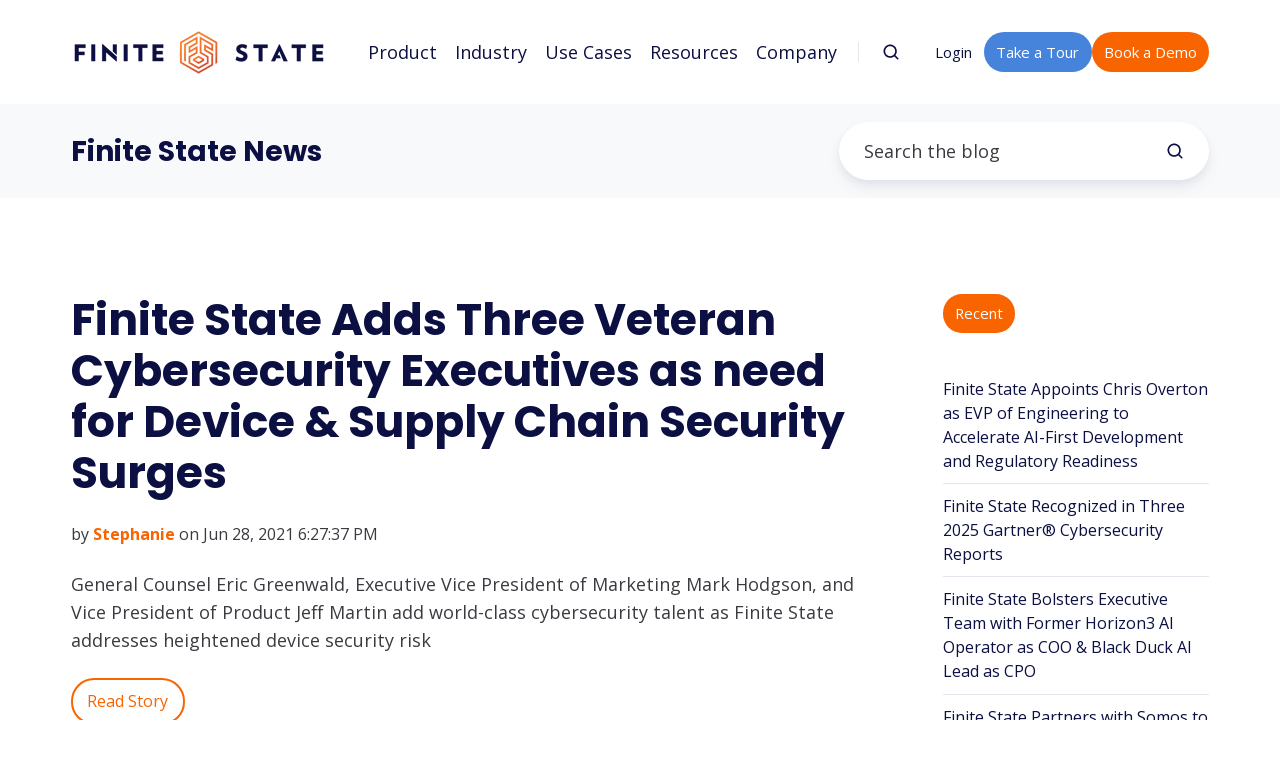

--- FILE ---
content_type: text/html;charset=utf-8
request_url: https://finitestate.io/news/archive/2021/06
body_size: 12638
content:
<!doctype html><html lang="en" class="no-js blog-4 blog-4--listing"><head>
    <meta charset="utf-8">
    <title>Finite State News</title>
    <link rel="shortcut icon" href="https://finitestate.io/hubfs/cropped-fs-favicon-01-1-32x32.png">
    <meta name="description" content="The latest product security news from Finite State.">
    
		<script>			
      // init act obj
			var act = {};
      
      // act vars
      act.xs = 479;
      act.sm = 767;
      act.md = 1139;
			
			// Scroll offset
			act.scroll_offset = {
				sm: 66,
				md: 66,
				lg: 66,
				get: function() {
					if(window.matchMedia('(max-width: 767px)').matches) return act.scroll_offset.sm;
					if(window.matchMedia('(min-width: 1140px)').matches) return act.scroll_offset.lg;
					return act.scroll_offset.md;
				},
				set: function(sm, md, lg){
					act.scroll_offset.sm = sm;
					act.scroll_offset.md = md;
					act.scroll_offset.lg = lg;
				}
			};
		</script>
    
<meta name="viewport" content="width=device-width, initial-scale=1">

    <script src="/hs/hsstatic/jquery-libs/static-1.1/jquery/jquery-1.7.1.js"></script>
<script>hsjQuery = window['jQuery'];</script>
    <meta property="og:description" content="The latest product security news from Finite State.">
    <meta property="og:title" content="Finite State News">
    <meta name="twitter:description" content="The latest product security news from Finite State.">
    <meta name="twitter:title" content="Finite State News">

    

    
    <style>
a.cta_button{-moz-box-sizing:content-box !important;-webkit-box-sizing:content-box !important;box-sizing:content-box !important;vertical-align:middle}.hs-breadcrumb-menu{list-style-type:none;margin:0px 0px 0px 0px;padding:0px 0px 0px 0px}.hs-breadcrumb-menu-item{float:left;padding:10px 0px 10px 10px}.hs-breadcrumb-menu-divider:before{content:'›';padding-left:10px}.hs-featured-image-link{border:0}.hs-featured-image{float:right;margin:0 0 20px 20px;max-width:50%}@media (max-width: 568px){.hs-featured-image{float:none;margin:0;width:100%;max-width:100%}}.hs-screen-reader-text{clip:rect(1px, 1px, 1px, 1px);height:1px;overflow:hidden;position:absolute !important;width:1px}
</style>

<link rel="stylesheet" href="https://finitestate.io/hubfs/hub_generated/template_assets/1/52428779674/1766416742483/template_main.min.css">
<link rel="stylesheet" href="https://finitestate.io/hubfs/hub_generated/template_assets/1/56462538787/1763412613502/template_child.min.css">
<link rel="stylesheet" href="https://cdnjs.cloudflare.com/ajax/libs/magnific-popup.js/1.0.0/magnific-popup.min.css">

<style>
  

  #skip-to-content {
    position: absolute;
    left: -9999px;
    top: auto;
    width: 1px;
    height: 1px;
    overflow: hidden;
    animation: none;
    transform: none;
    gap: 0.4em;
    opacity: 0;
    transition: opacity .4s;
  }

  /* Only show when the user started tabbing */
  body.keyboard-nav-on #skip-to-content:focus-visible {
    position: fixed;
    left: 1rem;
    top: 1rem;
    width: auto;
    height: auto;
    overflow: visible;
    z-index: 10000;
    outline: 2px solid #fff;
    outline-offset: 2px;
    opacity: 1;
  }

  body.keyboard-nav-on #skip-to-content:focus-visible::before {
    content: "";
    display: block;
    position: fixed;
    inset: 0;
    z-index: -1;
    background: #0b0f42;
    opacity: .8;
    cursor: default;
  }

  body.keyboard-nav-on #skip-to-content:focus-visible::after {
    content: unset;
  }
</style>

<link rel="stylesheet" href="https://finitestate.io/hubfs/hub_generated/template_assets/1/52428407924/1766416737672/template_nav.min.css">
<link rel="stylesheet" href="https://finitestate.io/hubfs/hub_generated/template_assets/1/52426793610/1766416715618/template_site-search.min.css">
<link rel="stylesheet" href="https://finitestate.io/hubfs/hub_generated/template_assets/1/52428822882/1766416720952/template_mobile-nav.min.css">
<link rel="stylesheet" href="https://finitestate.io/hubfs/hub_generated/template_assets/1/52426793388/1766416749310/template_header-01.min.css">
<link rel="stylesheet" href="https://finitestate.io/hubfs/hub_generated/template_assets/1/52426820753/1766416714133/template_search-box.min.css">
<link rel="stylesheet" href="https://finitestate.io/hubfs/hub_generated/template_assets/1/52426791313/1766416735921/template_blog-search.min.css">
<link rel="stylesheet" href="https://finitestate.io/hubfs/hub_generated/template_assets/1/52426913304/1766416714445/template_blog-toolbar-1.min.css">
<link rel="stylesheet" href="https://finitestate.io/hubfs/hub_generated/template_assets/1/52426793382/1766416694826/template_tabs.min.css">
<link rel="stylesheet" href="/hs/hsstatic/AsyncSupport/static-1.501/sass/rss_post_listing.css">
<link rel="stylesheet" href="https://finitestate.io/hubfs/hub_generated/template_assets/1/52426869391/1766416722963/template_blog-4.min.css">
<link rel="stylesheet" href="https://finitestate.io/hubfs/hub_generated/template_assets/1/52428797616/1766416720688/template_rich-text.min.css">
<link rel="stylesheet" href="https://finitestate.io/hubfs/hub_generated/module_assets/1/52426791328/1766416556768/module_icon.min.css">
<link rel="stylesheet" href="https://finitestate.io/hubfs/hub_generated/template_assets/1/52428832806/1766416738107/template_column-navigation.min.css">
<link rel="stylesheet" href="https://finitestate.io/hubfs/hub_generated/template_assets/1/52428877369/1766416699429/template_footer-11.min.css">
<style>
  @font-face {
    font-family: "Poppins";
    font-weight: 400;
    font-style: normal;
    font-display: swap;
    src: url("/_hcms/googlefonts/Poppins/regular.woff2") format("woff2"), url("/_hcms/googlefonts/Poppins/regular.woff") format("woff");
  }
  @font-face {
    font-family: "Poppins";
    font-weight: 700;
    font-style: normal;
    font-display: swap;
    src: url("/_hcms/googlefonts/Poppins/700.woff2") format("woff2"), url("/_hcms/googlefonts/Poppins/700.woff") format("woff");
  }
  @font-face {
    font-family: "Poppins";
    font-weight: 700;
    font-style: normal;
    font-display: swap;
    src: url("/_hcms/googlefonts/Poppins/700.woff2") format("woff2"), url("/_hcms/googlefonts/Poppins/700.woff") format("woff");
  }
  @font-face {
    font-family: "Open Sans";
    font-weight: 400;
    font-style: normal;
    font-display: swap;
    src: url("/_hcms/googlefonts/Open_Sans/regular.woff2") format("woff2"), url("/_hcms/googlefonts/Open_Sans/regular.woff") format("woff");
  }
  @font-face {
    font-family: "Open Sans";
    font-weight: 700;
    font-style: normal;
    font-display: swap;
    src: url("/_hcms/googlefonts/Open_Sans/700.woff2") format("woff2"), url("/_hcms/googlefonts/Open_Sans/700.woff") format("woff");
  }
  @font-face {
    font-family: "Open Sans";
    font-weight: 700;
    font-style: normal;
    font-display: swap;
    src: url("/_hcms/googlefonts/Open_Sans/700.woff2") format("woff2"), url("/_hcms/googlefonts/Open_Sans/700.woff") format("woff");
  }
</style>

<!-- Editor Styles -->
<style id="hs_editor_style" type="text/css">
#hs_cos_wrapper_static_header_logo  { display: block !important; padding-bottom: 0px !important; padding-top: 0px !important }
</style>
    

    
<!--  Added by GoogleAnalytics integration -->
<script>
var _hsp = window._hsp = window._hsp || [];
_hsp.push(['addPrivacyConsentListener', function(consent) { if (consent.allowed || (consent.categories && consent.categories.analytics)) {
  (function(i,s,o,g,r,a,m){i['GoogleAnalyticsObject']=r;i[r]=i[r]||function(){
  (i[r].q=i[r].q||[]).push(arguments)},i[r].l=1*new Date();a=s.createElement(o),
  m=s.getElementsByTagName(o)[0];a.async=1;a.src=g;m.parentNode.insertBefore(a,m)
})(window,document,'script','//www.google-analytics.com/analytics.js','ga');
  ga('create','UA-126018635-1','auto');
  ga('send','pageview');
}}]);
</script>

<!-- /Added by GoogleAnalytics integration -->

<!--  Added by GoogleTagManager integration -->
<script>
var _hsp = window._hsp = window._hsp || [];
window.dataLayer = window.dataLayer || [];
function gtag(){dataLayer.push(arguments);}

var useGoogleConsentModeV2 = true;
var waitForUpdateMillis = 1000;



var hsLoadGtm = function loadGtm() {
    if(window._hsGtmLoadOnce) {
      return;
    }

    if (useGoogleConsentModeV2) {

      gtag('set','developer_id.dZTQ1Zm',true);

      gtag('consent', 'default', {
      'ad_storage': 'denied',
      'analytics_storage': 'denied',
      'ad_user_data': 'denied',
      'ad_personalization': 'denied',
      'wait_for_update': waitForUpdateMillis
      });

      _hsp.push(['useGoogleConsentModeV2'])
    }

    (function(w,d,s,l,i){w[l]=w[l]||[];w[l].push({'gtm.start':
    new Date().getTime(),event:'gtm.js'});var f=d.getElementsByTagName(s)[0],
    j=d.createElement(s),dl=l!='dataLayer'?'&l='+l:'';j.async=true;j.src=
    'https://www.googletagmanager.com/gtm.js?id='+i+dl;f.parentNode.insertBefore(j,f);
    })(window,document,'script','dataLayer','GTM-MC8NJZM');

    window._hsGtmLoadOnce = true;
};

_hsp.push(['addPrivacyConsentListener', function(consent){
  if(consent.allowed || (consent.categories && consent.categories.analytics)){
    hsLoadGtm();
  }
}]);

</script>

<!-- /Added by GoogleTagManager integration -->



<!-- Warmly tag -->
<script id="warmly-script-loader" src="https://opps-widget.getwarmly.com/warmly.js?clientId=fae3d526f71391b553265a1236ecdd40" defer></script>

<!-- Global site tag (gtag.js) - Google Ads: 709409608 -->
<script async src="https://www.googletagmanager.com/gtag/js?id=AW-709409608"></script>
<script>
  window.dataLayer = window.dataLayer || [];
  function gtag(){dataLayer.push(arguments);}
  gtag('js', new Date());

  gtag('config', 'AW-709409608');
</script>
<script type="text/javascript">
    (function(i,s,o,g,r,a,m){i['SLScoutObject']=r;i[r]=i[r]||function(){
    (i[r].q=i[r].q||[]).push(arguments)},i[r].l=1*new Date();a=s.createElement(o),
    m=s.getElementsByTagName(o)[0];a.async=1;a.src=g;m.parentNode.insertBefore(a,m)
    })(window,document,'script','https://scout-cdn.salesloft.com/sl.js','slscout');
    slscout(["init", "eyJ0eXAiOiJKV1QiLCJhbGciOiJIUzI1NiJ9.eyJ0IjoxMDg1NDZ9.tq1YE-A72XXXw7DjQTGsoSPHe3vnvUR2gtAq5sILThU"]);
</script>
<!-- Google tag (gtag.js) -->
<script async src="https://www.googletagmanager.com/gtag/js?id=G-5JX1KP935B"></script>
<script>
  window.dataLayer = window.dataLayer || [];
  function gtag(){dataLayer.push(arguments);}
  gtag('js', new Date());

  gtag('config', 'G-5JX1KP935B');
</script>

<!-- Google Tag Manager --> 
<script>(function(w,d,s,l,i){w[l]=w[l]||[];w[l].push({'gtm.start': 
new Date().getTime(),event:'gtm.js'});var f=d.getElementsByTagName(s)[0], 
j=d.createElement(s),dl=l!='dataLayer'?'&l='+l:'';j.async=true;j.src= 
'https://www.googletagmanager.com/gtm.js?id='+i+dl;f.parentNode.insertBefore(j,f); 
})(window,document,'script','dataLayer','GTM-MF67S38C');</script> 
<!-- End Google Tag Manager --> 

<script>(function(){"use strict";function e(t){var r=t.head;if(!r)return;var i=t.querySelector('script[src="https://js.storylane.io/js/v2/storylane.js"]'),n=t.querySelector('script[src="https://js.storylane.io/js/v1/storylane.js"]');if(i||n)return;var s=t.createElement("script");s.type="text/javascript",s.async=!0,s.src="https://js.storylane.io/js/v2/storylane.js",r.appendChild(s)}e(window.document)})();</script>

<!-- Start of HubSpot Embed Code -->
  <script type="text/javascript" id="hs-script-loader" async defer src="//js-na1.hs-scripts.com/4051397.js"></script>
<!-- End of HubSpot Embed Code -->


<script type="application/ld+json">
{
  "@context": "https://schema.org",
  "@type": "Corporation",
  "name": "Finite State",
  "image": "https://finitestate.io/hs-fs/hubfs/FS-Logo-Final-01.png",
  "@id": "",
  "url": "https://www.finitestate.io/",
  "address": {
    "@type": "PostalAddress",
    "streetAddress": "800 N High St",
    "addressLocality": "Columbus",
    "addressRegion": "OH",
    "postalCode": "43215",
    "addressCountry": "US"
  }
}
</script>

<meta property="og:type" content="blog">
<meta name="twitter:card" content="summary">
<meta name="twitter:domain" content="finitestate.io">
<link rel="alternate" type="application/rss+xml" href="https://finitestate.io/news/rss.xml">
<script src="//platform.linkedin.com/in.js" type="text/javascript">
    lang: en_US
</script>

<meta http-equiv="content-language" content="en">





		<script nomodule src="https://cdnjs.cloudflare.com/polyfill/v3/polyfill.min.js?features=Array.prototype.find,Promise,Object.assign,Element.prototype.closest"></script>
		<script nomodule src="https://finitestate.io/hubfs/hub_generated/template_assets/1/52426636427/1766416694218/template_ie.min.js"></script>
    
    

  <meta name="generator" content="HubSpot"></head>
  <body class="  hs-blog-id-52936668197 hs-blog-listing">
<!--  Added by GoogleTagManager integration -->
<noscript><iframe src="https://www.googletagmanager.com/ns.html?id=GTM-MC8NJZM" height="0" width="0" style="display:none;visibility:hidden"></iframe></noscript>

<!-- /Added by GoogleTagManager integration -->

    <div id="top"></div>
    <div class="page">
      
      
      
        <div data-global-resource-path="Act3 Child/partials/header-01.html">














  




  






<header class="
  header
  header--1
  
   header--sticky
  
  
   header--w-search
   header--wo-lang
  hs-search-hidden
">
  <div class="container-fluid above-header">
<div class="row-fluid-wrapper">
<div class="row-fluid">
<div class="span12 widget-span widget-type-cell " style="" data-widget-type="cell" data-x="0" data-w="12">

</div><!--end widget-span -->
</div>
</div>
</div>
  <div class="header__sticky-wrapper">
    <div class="header__sticky-element">
      <div class="header__section header__section--main section">
        <div class="header__center container">
          <div class="row items-center">
            <div class="col s3 md-s3 sm-s4 justify-center">
              <div class="header__logo"><div class="header__logo__static"><div id="hs_cos_wrapper_static_header_logo" class="hs_cos_wrapper hs_cos_wrapper_widget hs_cos_wrapper_type_module widget-type-logo" style="" data-hs-cos-general-type="widget" data-hs-cos-type="module">
  






















  
  <span id="hs_cos_wrapper_static_header_logo_hs_logo_widget" class="hs_cos_wrapper hs_cos_wrapper_widget hs_cos_wrapper_type_logo" style="" data-hs-cos-general-type="widget" data-hs-cos-type="logo"><a href="https://finitestate.io/" id="hs-link-static_header_logo_hs_logo_widget" style="border-width:0px;border:0px;"><img src="https://finitestate.io/hs-fs/hubfs/FS-Logo-Final-01.png?width=256&amp;height=50&amp;name=FS-Logo-Final-01.png" class="hs-image-widget " height="50" style="height: auto;width:256px;border-width:0px;border:0px;" width="256" alt="FS-Logo-Final-01" title="FS-Logo-Final-01" srcset="https://finitestate.io/hs-fs/hubfs/FS-Logo-Final-01.png?width=128&amp;height=25&amp;name=FS-Logo-Final-01.png 128w, https://finitestate.io/hs-fs/hubfs/FS-Logo-Final-01.png?width=256&amp;height=50&amp;name=FS-Logo-Final-01.png 256w, https://finitestate.io/hs-fs/hubfs/FS-Logo-Final-01.png?width=384&amp;height=75&amp;name=FS-Logo-Final-01.png 384w, https://finitestate.io/hs-fs/hubfs/FS-Logo-Final-01.png?width=512&amp;height=100&amp;name=FS-Logo-Final-01.png 512w, https://finitestate.io/hs-fs/hubfs/FS-Logo-Final-01.png?width=640&amp;height=125&amp;name=FS-Logo-Final-01.png 640w, https://finitestate.io/hs-fs/hubfs/FS-Logo-Final-01.png?width=768&amp;height=150&amp;name=FS-Logo-Final-01.png 768w" sizes="(max-width: 256px) 100vw, 256px"></a></span>
</div></div><div class="header__logo__sticky"><div id="hs_cos_wrapper_sticky_header_logo" class="hs_cos_wrapper hs_cos_wrapper_widget hs_cos_wrapper_type_module widget-type-logo" style="" data-hs-cos-general-type="widget" data-hs-cos-type="module">
  






















  
  <span id="hs_cos_wrapper_sticky_header_logo_hs_logo_widget" class="hs_cos_wrapper hs_cos_wrapper_widget hs_cos_wrapper_type_logo" style="" data-hs-cos-general-type="widget" data-hs-cos-type="logo"><a href="//www.finitestate.io" id="hs-link-sticky_header_logo_hs_logo_widget" style="border-width:0px;border:0px;"><img src="https://finitestate.io/hs-fs/hubfs/FS-Logo-Final-01.png?width=256&amp;height=50&amp;name=FS-Logo-Final-01.png" class="hs-image-widget " height="50" style="height: auto;width:256px;border-width:0px;border:0px;" width="256" alt="FS-Logo-Final-01" title="FS-Logo-Final-01" loading="lazy" srcset="https://finitestate.io/hs-fs/hubfs/FS-Logo-Final-01.png?width=128&amp;height=25&amp;name=FS-Logo-Final-01.png 128w, https://finitestate.io/hs-fs/hubfs/FS-Logo-Final-01.png?width=256&amp;height=50&amp;name=FS-Logo-Final-01.png 256w, https://finitestate.io/hs-fs/hubfs/FS-Logo-Final-01.png?width=384&amp;height=75&amp;name=FS-Logo-Final-01.png 384w, https://finitestate.io/hs-fs/hubfs/FS-Logo-Final-01.png?width=512&amp;height=100&amp;name=FS-Logo-Final-01.png 512w, https://finitestate.io/hs-fs/hubfs/FS-Logo-Final-01.png?width=640&amp;height=125&amp;name=FS-Logo-Final-01.png 640w, https://finitestate.io/hs-fs/hubfs/FS-Logo-Final-01.png?width=768&amp;height=150&amp;name=FS-Logo-Final-01.png 768w" sizes="(max-width: 256px) 100vw, 256px"></a></span>
</div></div></div>
            </div>
            <div class="col s9 md-s9 sm-s8">
              <div class="flex flex-row items-center justify-end no-shrink wrap">
                <div class="header__nav">
                  <div id="hs_cos_wrapper_header_nav" class="hs_cos_wrapper hs_cos_wrapper_widget hs_cos_wrapper_type_module" style="" data-hs-cos-general-type="widget" data-hs-cos-type="module"><style>.module--header_nav{padding-top:10px;}@media(max-width:1139px){.module--header_nav{padding-top:10px;}}@media(max-width:767px){.module--header_nav{padding-top:10px;}}</style>
  <div class="module module--header_nav module--nav module--block-right module--md-block-right module--sm-block-right module--text-left module--md-text-left module--sm-text-left">
    <div class="module__inner">

  <nav class="nav nav--light nav--on-hover hs-skip-lang-url-rewrite" flyout-delay="0" aria-label="Main menu">
    <ul class="nav__list nav__list--level1"><li class="nav__item nav__item--branch">
        <a class="nav__link" href="javascript:;">Product</a><ul class="nav__list nav__list--level2 nav__list--flyout"><li class="nav__item">
        <a class="nav__link" href="https://finitestate.io/products/finite-state-platform/">Finite State Platform</a></li><li class="nav__item">
        <a class="nav__link" href="https://finitestate.io/services">Security &amp; Compliance Services</a></li></ul></li><li class="nav__item nav__item--branch">
        <a class="nav__link" href="javascript:;">Industry</a><ul class="nav__list nav__list--level2 nav__list--flyout"><li class="nav__item">
        <a class="nav__link" href="https://finitestate.io/product-security/device-manufacturers/">Device Manufacturers </a></li><li class="nav__item">
        <a class="nav__link" href="https://finitestate.io/product-security/connected-vehicles">Automotive</a></li><li class="nav__item">
        <a class="nav__link" href="https://finitestate.io/product-security/healthcare">Medical</a></li><li class="nav__item">
        <a class="nav__link" href="https://finitestate.io/product-security/enterprise/">Industrial</a></li><li class="nav__item">
        <a class="nav__link" href="https://finitestate.io/product-security/energy-utility/">Energy &amp; Utilities</a></li><li class="nav__item">
        <a class="nav__link" href="https://finitestate.io/product-security/government/">Government</a></li></ul></li><li class="nav__item nav__item--branch">
        <a class="nav__link" href="javascript:;">Use Cases</a><ul class="nav__list nav__list--level2 nav__list--flyout"><li class="nav__item">
        <a class="nav__link" href="https://finitestate.io/software-supply-chain-security">Software Supply Chain Security</a></li><li class="nav__item">
        <a class="nav__link" href="https://finitestate.io/sbom-management">SBOM Management</a></li><li class="nav__item">
        <a class="nav__link" href="https://finitestate.io/product-security-incident-response">Product Security Incident Response</a></li><li class="nav__item">
        <a class="nav__link" href="https://finitestate.io/vulnerability-management">Vulnerability Management</a></li><li class="nav__item">
        <a class="nav__link" href="https://finitestate.io/application-security-posture-management">Application Security Posture Management</a></li><li class="nav__item">
        <a class="nav__link" href="https://finitestate.io/cyber-compliance">Cyber Compliance</a></li><li class="nav__item">
        <a class="nav__link" href="https://finitestate.io/iot-pen-testing">Penetration Testing</a></li></ul></li><li class="nav__item nav__item--branch">
        <a class="nav__link" href="javascript:;">Resources</a><ul class="nav__list nav__list--level2 nav__list--flyout"><li class="nav__item">
        <a class="nav__link" href="https://finitestate.io/resources">Resources</a></li><li class="nav__item">
        <a class="nav__link" href="https://finitestate.io/blog">Blog</a></li><li class="nav__item">
        <a class="nav__link" href="https://finitestate.io/events">Events</a></li><li class="nav__item">
        <a class="nav__link" href="https://finitestate.io/security-shorts">Video Hub</a></li><li class="nav__item">
        <a class="nav__link" href="https://finitestate.io/iot-internet-of-threats-podcast">Podcast</a></li></ul></li><li class="nav__item nav__item--branch">
        <a class="nav__link" href="javascript:;">Company</a><ul class="nav__list nav__list--level2 nav__list--flyout"><li class="nav__item">
        <a class="nav__link" href="https://finitestate.io/about">About</a></li><li class="nav__item">
        <a class="nav__link" href="https://finitestate.io/careers">Careers</a></li><li class="nav__item">
        <a class="nav__link" href="https://finitestate.io/news">Press Room</a></li><li class="nav__item">
        <a class="nav__link" href="https://finitestate.io/contact/">Contact</a></li><li class="nav__item">
        <a class="nav__link" href="https://finitestate.io/partners">Partners</a></li></ul></li></ul>
  </nav>

    </div>
  </div>

</div>
                </div>
                
                  <div class="header__search">
                    <div id="hs_cos_wrapper_header_search" class="hs_cos_wrapper hs_cos_wrapper_widget hs_cos_wrapper_type_module" style="" data-hs-cos-general-type="widget" data-hs-cos-type="module">


<div id="header_search" class="site-search site-search--light txt--light">
  <a href="javascript:;" class="site-search__open site-search__open--auto ui-icon" role="button" aria-label="Open search window">
    <svg width="24" height="24" viewbox="0 0 24 24" xmlns="http://www.w3.org/2000/svg">
      <path d="M20.71 19.29L17.31 15.9C18.407 14.5025 19.0022 12.7767 19 11C19 9.41775 18.5308 7.87103 17.6518 6.55544C16.7727 5.23984 15.5233 4.21446 14.0615 3.60896C12.5997 3.00346 10.9911 2.84504 9.43928 3.15372C7.88743 3.4624 6.46197 4.22433 5.34315 5.34315C4.22433 6.46197 3.4624 7.88743 3.15372 9.43928C2.84504 10.9911 3.00347 12.5997 3.60897 14.0615C4.21447 15.5233 5.23985 16.7727 6.55544 17.6518C7.87103 18.5308 9.41775 19 11 19C12.7767 19.0022 14.5025 18.407 15.9 17.31L19.29 20.71C19.383 20.8037 19.4936 20.8781 19.6154 20.9289C19.7373 20.9797 19.868 21.0058 20 21.0058C20.132 21.0058 20.2627 20.9797 20.3846 20.9289C20.5064 20.8781 20.617 20.8037 20.71 20.71C20.8037 20.617 20.8781 20.5064 20.9289 20.3846C20.9797 20.2627 21.0058 20.132 21.0058 20C21.0058 19.868 20.9797 19.7373 20.9289 19.6154C20.8781 19.4936 20.8037 19.383 20.71 19.29ZM5 11C5 9.81331 5.3519 8.65327 6.01119 7.66658C6.67047 6.67988 7.60755 5.91085 8.7039 5.45672C9.80026 5.0026 11.0067 4.88378 12.1705 5.11529C13.3344 5.3468 14.4035 5.91824 15.2426 6.75736C16.0818 7.59647 16.6532 8.66557 16.8847 9.82946C17.1162 10.9933 16.9974 12.1997 16.5433 13.2961C16.0892 14.3925 15.3201 15.3295 14.3334 15.9888C13.3467 16.6481 12.1867 17 11 17C9.4087 17 7.88258 16.3679 6.75736 15.2426C5.63214 14.1174 5 12.5913 5 11Z" fill="currentColor" />
    </svg>
  </a>
  <div class="site-search__popup">
    <div class="site-search__bar">
      <form id="searchForm" class="site-search__form" autocomplete="off" results-zero-text="Sorry, no results found.">
        <input class="site-search__input" id="searchInput" name="searchInput" type="text" placeholder="Search our website" title="Search our website">
        <input name="portalId" type="hidden" value="4051397">
        <input name="language" type="hidden" value="en">
        <input name="domains" type="hidden" value="all">
        <input name="resultsLength" type="hidden" value="LONG">
        <button class="site-search__submit ui-icon" type="submit" aria-label="Search">
          <svg width="24" height="24" viewbox="0 0 24 24" xmlns="http://www.w3.org/2000/svg">
            <path d="M20.71 19.29L17.31 15.9C18.407 14.5025 19.0022 12.7767 19 11C19 9.41775 18.5308 7.87103 17.6518 6.55544C16.7727 5.23984 15.5233 4.21446 14.0615 3.60896C12.5997 3.00346 10.9911 2.84504 9.43928 3.15372C7.88743 3.4624 6.46197 4.22433 5.34315 5.34315C4.22433 6.46197 3.4624 7.88743 3.15372 9.43928C2.84504 10.9911 3.00347 12.5997 3.60897 14.0615C4.21447 15.5233 5.23985 16.7727 6.55544 17.6518C7.87103 18.5308 9.41775 19 11 19C12.7767 19.0022 14.5025 18.407 15.9 17.31L19.29 20.71C19.383 20.8037 19.4936 20.8781 19.6154 20.9289C19.7373 20.9797 19.868 21.0058 20 21.0058C20.132 21.0058 20.2627 20.9797 20.3846 20.9289C20.5064 20.8781 20.617 20.8037 20.71 20.71C20.8037 20.617 20.8781 20.5064 20.9289 20.3846C20.9797 20.2627 21.0058 20.132 21.0058 20C21.0058 19.868 20.9797 19.7373 20.9289 19.6154C20.8781 19.4936 20.8037 19.383 20.71 19.29ZM5 11C5 9.81331 5.3519 8.65327 6.01119 7.66658C6.67047 6.67988 7.60755 5.91085 8.7039 5.45672C9.80026 5.0026 11.0067 4.88378 12.1705 5.11529C13.3344 5.3468 14.4035 5.91824 15.2426 6.75736C16.0818 7.59647 16.6532 8.66557 16.8847 9.82946C17.1162 10.9933 16.9974 12.1997 16.5433 13.2961C16.0892 14.3925 15.3201 15.3295 14.3334 15.9888C13.3467 16.6481 12.1867 17 11 17C9.4087 17 7.88258 16.3679 6.75736 15.2426C5.63214 14.1174 5 12.5913 5 11Z" fill="currentColor"></path>
          </svg>
        </button>
        <a href="javascript:;" class="site-search__close ui-icon" role="button" aria-label="Close search window">
          <svg width="24" height="24" viewbox="0 0 24 24" xmlns="http://www.w3.org/2000/svg">
            <path d="M20.707 4.707a1 1 0 0 0-1.414-1.414L12 10.586 4.707 3.293a1 1 0 0 0-1.414 1.414L10.586 12l-7.293 7.293a1 1 0 1 0 1.414 1.414L12 13.414l7.293 7.293a1 1 0 0 0 1.414-1.414L13.414 12l7.293-7.293z" fill="currentColor" />
          </svg>
        </a>
      </form>
    </div>
    <div class="site-search__results">
      <div class="site-search__results-block">
        <div class="site-search__result-template"><div class="site-search__result-text">
            <div class="site-search__result-title ui-label"></div>
            <div class="site-search__result-desc small-text"></div>
          </div>
        </div>
        <button class="site-search__more btn btn--fill btn--medium btn--accent">More results</button>
      </div>
    </div>
  </div>
</div></div>
                  </div>
                
                
                <div class="header__buttons"><div class="header__buttons__static">
                      <div id="hs_cos_wrapper_static_header_buttons" class="hs_cos_wrapper hs_cos_wrapper_widget hs_cos_wrapper_type_module" style="" data-hs-cos-general-type="widget" data-hs-cos-type="module">


<div class="module module--static_header_buttons module--button">
    <div class="module__inner">

  <div class="inline-items" style="gap: 7px;">
        
        
        <a href="https://platform.finitestate.io/" target="_blank" class="btn btn--fill btn--small btn--custom-color btn--default  btn--static_header_buttons-1">
          
          Login
        </a><style>
            .btn--static_header_buttons-1.btn--outline {
              border-color: #FFFFFF;
              color: #FFFFFF;
            }
            .btn--static_header_buttons-1.btn--fill,
            .btn--static_header_buttons-1.btn--outline:hover {
              background: #FFFFFF;
              color: #0b0f42;
            }
            .btn--static_header_buttons-1:focus-visible:not(:hover):not(:active) {
              box-shadow: 0 0 0 3px rgba(255, 255, 255, .15);
            }
          </style>
        
        
        <a href="https://finitestate.io/request-on-demand-product-demo" target="_blank" class="btn btn--fill btn--small btn--custom-color btn--pill  btn--static_header_buttons-2">
          
          Take a Tour
        </a><style>
            .btn--static_header_buttons-2.btn--outline {
              border-color: #4683db;
              color: #4683db;
            }
            .btn--static_header_buttons-2.btn--fill,
            .btn--static_header_buttons-2.btn--outline:hover {
              background: #4683db;
              color: #ffffff;
            }
            .btn--static_header_buttons-2:focus-visible:not(:hover):not(:active) {
              box-shadow: 0 0 0 3px rgba(70, 131, 219, .15);
            }
          </style>
        
        
        <a href="https://finitestate.io/request-demo" target="_blank" class="btn btn--fill btn--small btn--accent btn--pill  btn--static_header_buttons-3">
          
          Book a Demo
        </a></div>

    </div>
  </div>
</div>
                    </div>
                    <div class="header__buttons__sticky">
                      <div id="hs_cos_wrapper_sticky_header_buttons" class="hs_cos_wrapper hs_cos_wrapper_widget hs_cos_wrapper_type_module" style="" data-hs-cos-general-type="widget" data-hs-cos-type="module">


<div class="module module--sticky_header_buttons module--button">
    <div class="module__inner">

  <div class="inline-items" style="gap: 7px;">
        
        
        <a href="https://platform.finitestate.io/" target="_blank" class="btn btn--fill btn--small btn--custom-color btn--default  btn--sticky_header_buttons-1">
          
          Login
        </a><style>
            .btn--sticky_header_buttons-1.btn--outline {
              border-color: #FFFFFF;
              color: #FFFFFF;
            }
            .btn--sticky_header_buttons-1.btn--fill,
            .btn--sticky_header_buttons-1.btn--outline:hover {
              background: #FFFFFF;
              color: #0b0f42;
            }
            .btn--sticky_header_buttons-1:focus-visible:not(:hover):not(:active) {
              box-shadow: 0 0 0 3px rgba(255, 255, 255, .15);
            }
          </style>
        
        
        <a href="https://finitestate.io/request-on-demand-product-demo" target="_blank" class="btn btn--fill btn--small btn--custom-color btn--pill  btn--sticky_header_buttons-2">
          
          Take a Tour
        </a><style>
            .btn--sticky_header_buttons-2.btn--outline {
              border-color: #4683db;
              color: #4683db;
            }
            .btn--sticky_header_buttons-2.btn--fill,
            .btn--sticky_header_buttons-2.btn--outline:hover {
              background: #4683db;
              color: #ffffff;
            }
            .btn--sticky_header_buttons-2:focus-visible:not(:hover):not(:active) {
              box-shadow: 0 0 0 3px rgba(70, 131, 219, .15);
            }
          </style>
        
        
        <a href="https://finitestate.io/request-demo" class="btn btn--fill btn--small btn--accent btn--pill  btn--sticky_header_buttons-3">
          
          Book a Demo
        </a></div>

    </div>
  </div>
</div>
                    </div>
                  
                </div>
                <div class="header__mobile-nav">
                  <div id="hs_cos_wrapper_header_mobile_nav" class="hs_cos_wrapper hs_cos_wrapper_widget hs_cos_wrapper_type_module" style="" data-hs-cos-general-type="widget" data-hs-cos-type="module">








<div class="module module--header_mobile_nav module--mnav">
    <div class="module__inner">

  <div class="mnav mnav--light">
    <a class="mnav__open mnav__open--auto ui-icon" href="javascript:;" role="button" aria-label="Open menu">
      <svg width="24" height="24" viewbox="0 0 24 24" xmlns="http://www.w3.org/2000/svg">
        <path d="M3 6a1 1 0 0 1 1-1h16a1 1 0 1 1 0 2H4a1 1 0 0 1-1-1zm0 6a1 1 0 0 1 1-1h16a1 1 0 1 1 0 2H4a1 1 0 0 1-1-1zm1 5a1 1 0 1 0 0 2h16a1 1 0 1 0 0-2H4z" fill="currentColor" />
      </svg>
    </a>
    <div class="mnav__overlay"></div>
    <div class="mnav__popup">
      
      <div class="mnav__section mnav__section--first mnav__menu hs-skip-lang-url-rewrite">
        
  
  
    <ul class="mnav__menu__list mnav__menu__list--level1">
      <li class="mnav__menu__item mnav__menu__item--parent">
        <div class="mnav__menu__label">
          <a class="mnav__menu__link" href="javascript:;">Product</a>
          
            <div class="mnav__menu__toggle" role="button">
              <div class="mnav__menu__toggle__open-icon">
                <svg class="mnav__menu__toggle__open" width="24" height="24" viewbox="0 0 24 24" xmlns="http://www.w3.org/2000/svg">
                  <path d="M5.29289 8.29289C4.90237 8.68342 4.90237 9.31658 5.29289 9.70711L11.2929 15.7071C11.6834 16.0976 12.3166 16.0976 12.7071 15.7071L18.7071 9.70711C19.0976 9.31658 19.0976 8.68342 18.7071 8.29289C18.3166 7.90237 17.6834 7.90237 17.2929 8.29289L12 13.5858L6.70711 8.29289C6.31658 7.90237 5.68342 7.90237 5.29289 8.29289Z" fill="currentColor" />
                </svg>
              </div>
              <div class="mnav__menu__toggle__close-icon">
                <svg width="24" height="24" viewbox="0 0 24 24" xmlns="http://www.w3.org/2000/svg">
                  <path d="M5.29289 15.7071C4.90237 15.3166 4.90237 14.6834 5.29289 14.2929L11.2929 8.29289C11.6834 7.90237 12.3166 7.90237 12.7071 8.29289L18.7071 14.2929C19.0976 14.6834 19.0976 15.3166 18.7071 15.7071C18.3166 16.0976 17.6834 16.0976 17.2929 15.7071L12 10.4142L6.70711 15.7071C6.31658 16.0976 5.68342 16.0976 5.29289 15.7071Z" fill="currentColor" />
                </svg>
              </div>
            </div>
          
        </div>
        
  
  
    <ul class="mnav__menu__list mnav__menu__list--level2 mnav__menu__list--child">
      <li class="mnav__menu__item">
        <div class="mnav__menu__label">
          <a class="mnav__menu__link" href="https://finitestate.io/products/finite-state-platform/">Finite State Platform</a>
          
        </div>
        
  
  

      </li>
    
  
    
      <li class="mnav__menu__item">
        <div class="mnav__menu__label">
          <a class="mnav__menu__link" href="https://finitestate.io/services">Security &amp; Compliance Services</a>
          
        </div>
        
  
  

      </li>
    </ul>
  

      </li>
    
  
    
      <li class="mnav__menu__item mnav__menu__item--parent">
        <div class="mnav__menu__label">
          <a class="mnav__menu__link" href="javascript:;">Industry</a>
          
            <div class="mnav__menu__toggle" role="button">
              <div class="mnav__menu__toggle__open-icon">
                <svg class="mnav__menu__toggle__open" width="24" height="24" viewbox="0 0 24 24" xmlns="http://www.w3.org/2000/svg">
                  <path d="M5.29289 8.29289C4.90237 8.68342 4.90237 9.31658 5.29289 9.70711L11.2929 15.7071C11.6834 16.0976 12.3166 16.0976 12.7071 15.7071L18.7071 9.70711C19.0976 9.31658 19.0976 8.68342 18.7071 8.29289C18.3166 7.90237 17.6834 7.90237 17.2929 8.29289L12 13.5858L6.70711 8.29289C6.31658 7.90237 5.68342 7.90237 5.29289 8.29289Z" fill="currentColor" />
                </svg>
              </div>
              <div class="mnav__menu__toggle__close-icon">
                <svg width="24" height="24" viewbox="0 0 24 24" xmlns="http://www.w3.org/2000/svg">
                  <path d="M5.29289 15.7071C4.90237 15.3166 4.90237 14.6834 5.29289 14.2929L11.2929 8.29289C11.6834 7.90237 12.3166 7.90237 12.7071 8.29289L18.7071 14.2929C19.0976 14.6834 19.0976 15.3166 18.7071 15.7071C18.3166 16.0976 17.6834 16.0976 17.2929 15.7071L12 10.4142L6.70711 15.7071C6.31658 16.0976 5.68342 16.0976 5.29289 15.7071Z" fill="currentColor" />
                </svg>
              </div>
            </div>
          
        </div>
        
  
  
    <ul class="mnav__menu__list mnav__menu__list--level2 mnav__menu__list--child">
      <li class="mnav__menu__item">
        <div class="mnav__menu__label">
          <a class="mnav__menu__link" href="https://finitestate.io/product-security/device-manufacturers/">Device Manufacturers </a>
          
        </div>
        
  
  

      </li>
    
  
    
      <li class="mnav__menu__item">
        <div class="mnav__menu__label">
          <a class="mnav__menu__link" href="https://finitestate.io/product-security/connected-vehicles">Automotive</a>
          
        </div>
        
  
  

      </li>
    
  
    
      <li class="mnav__menu__item">
        <div class="mnav__menu__label">
          <a class="mnav__menu__link" href="https://finitestate.io/product-security/healthcare">Medical</a>
          
        </div>
        
  
  

      </li>
    
  
    
      <li class="mnav__menu__item">
        <div class="mnav__menu__label">
          <a class="mnav__menu__link" href="https://finitestate.io/product-security/enterprise/">Industrial</a>
          
        </div>
        
  
  

      </li>
    
  
    
      <li class="mnav__menu__item">
        <div class="mnav__menu__label">
          <a class="mnav__menu__link" href="https://finitestate.io/product-security/energy-utility/">Energy &amp; Utilities</a>
          
        </div>
        
  
  

      </li>
    
  
    
      <li class="mnav__menu__item">
        <div class="mnav__menu__label">
          <a class="mnav__menu__link" href="https://finitestate.io/product-security/government/">Government</a>
          
        </div>
        
  
  

      </li>
    </ul>
  

      </li>
    
  
    
      <li class="mnav__menu__item mnav__menu__item--parent">
        <div class="mnav__menu__label">
          <a class="mnav__menu__link" href="javascript:;">Use Cases</a>
          
            <div class="mnav__menu__toggle" role="button">
              <div class="mnav__menu__toggle__open-icon">
                <svg class="mnav__menu__toggle__open" width="24" height="24" viewbox="0 0 24 24" xmlns="http://www.w3.org/2000/svg">
                  <path d="M5.29289 8.29289C4.90237 8.68342 4.90237 9.31658 5.29289 9.70711L11.2929 15.7071C11.6834 16.0976 12.3166 16.0976 12.7071 15.7071L18.7071 9.70711C19.0976 9.31658 19.0976 8.68342 18.7071 8.29289C18.3166 7.90237 17.6834 7.90237 17.2929 8.29289L12 13.5858L6.70711 8.29289C6.31658 7.90237 5.68342 7.90237 5.29289 8.29289Z" fill="currentColor" />
                </svg>
              </div>
              <div class="mnav__menu__toggle__close-icon">
                <svg width="24" height="24" viewbox="0 0 24 24" xmlns="http://www.w3.org/2000/svg">
                  <path d="M5.29289 15.7071C4.90237 15.3166 4.90237 14.6834 5.29289 14.2929L11.2929 8.29289C11.6834 7.90237 12.3166 7.90237 12.7071 8.29289L18.7071 14.2929C19.0976 14.6834 19.0976 15.3166 18.7071 15.7071C18.3166 16.0976 17.6834 16.0976 17.2929 15.7071L12 10.4142L6.70711 15.7071C6.31658 16.0976 5.68342 16.0976 5.29289 15.7071Z" fill="currentColor" />
                </svg>
              </div>
            </div>
          
        </div>
        
  
  
    <ul class="mnav__menu__list mnav__menu__list--level2 mnav__menu__list--child">
      <li class="mnav__menu__item">
        <div class="mnav__menu__label">
          <a class="mnav__menu__link" href="https://finitestate.io/software-supply-chain-security">Software Supply Chain Security</a>
          
        </div>
        
  
  

      </li>
    
  
    
      <li class="mnav__menu__item">
        <div class="mnav__menu__label">
          <a class="mnav__menu__link" href="https://finitestate.io/sbom-management">SBOM Management</a>
          
        </div>
        
  
  

      </li>
    
  
    
      <li class="mnav__menu__item">
        <div class="mnav__menu__label">
          <a class="mnav__menu__link" href="https://finitestate.io/product-security-incident-response">Product Security Incident Response</a>
          
        </div>
        
  
  

      </li>
    
  
    
      <li class="mnav__menu__item">
        <div class="mnav__menu__label">
          <a class="mnav__menu__link" href="https://finitestate.io/vulnerability-management">Vulnerability Management</a>
          
        </div>
        
  
  

      </li>
    
  
    
      <li class="mnav__menu__item">
        <div class="mnav__menu__label">
          <a class="mnav__menu__link" href="https://finitestate.io/application-security-posture-management">Application Security Posture Management</a>
          
        </div>
        
  
  

      </li>
    
  
    
      <li class="mnav__menu__item">
        <div class="mnav__menu__label">
          <a class="mnav__menu__link" href="https://finitestate.io/cyber-compliance">Cyber Compliance</a>
          
        </div>
        
  
  

      </li>
    
  
    
      <li class="mnav__menu__item">
        <div class="mnav__menu__label">
          <a class="mnav__menu__link" href="https://finitestate.io/iot-pen-testing">Penetration Testing</a>
          
        </div>
        
  
  

      </li>
    </ul>
  

      </li>
    
  
    
      <li class="mnav__menu__item mnav__menu__item--parent">
        <div class="mnav__menu__label">
          <a class="mnav__menu__link" href="javascript:;">Resources</a>
          
            <div class="mnav__menu__toggle" role="button">
              <div class="mnav__menu__toggle__open-icon">
                <svg class="mnav__menu__toggle__open" width="24" height="24" viewbox="0 0 24 24" xmlns="http://www.w3.org/2000/svg">
                  <path d="M5.29289 8.29289C4.90237 8.68342 4.90237 9.31658 5.29289 9.70711L11.2929 15.7071C11.6834 16.0976 12.3166 16.0976 12.7071 15.7071L18.7071 9.70711C19.0976 9.31658 19.0976 8.68342 18.7071 8.29289C18.3166 7.90237 17.6834 7.90237 17.2929 8.29289L12 13.5858L6.70711 8.29289C6.31658 7.90237 5.68342 7.90237 5.29289 8.29289Z" fill="currentColor" />
                </svg>
              </div>
              <div class="mnav__menu__toggle__close-icon">
                <svg width="24" height="24" viewbox="0 0 24 24" xmlns="http://www.w3.org/2000/svg">
                  <path d="M5.29289 15.7071C4.90237 15.3166 4.90237 14.6834 5.29289 14.2929L11.2929 8.29289C11.6834 7.90237 12.3166 7.90237 12.7071 8.29289L18.7071 14.2929C19.0976 14.6834 19.0976 15.3166 18.7071 15.7071C18.3166 16.0976 17.6834 16.0976 17.2929 15.7071L12 10.4142L6.70711 15.7071C6.31658 16.0976 5.68342 16.0976 5.29289 15.7071Z" fill="currentColor" />
                </svg>
              </div>
            </div>
          
        </div>
        
  
  
    <ul class="mnav__menu__list mnav__menu__list--level2 mnav__menu__list--child">
      <li class="mnav__menu__item">
        <div class="mnav__menu__label">
          <a class="mnav__menu__link" href="https://finitestate.io/resources">Resources</a>
          
        </div>
        
  
  

      </li>
    
  
    
      <li class="mnav__menu__item">
        <div class="mnav__menu__label">
          <a class="mnav__menu__link" href="https://finitestate.io/blog">Blog</a>
          
        </div>
        
  
  

      </li>
    
  
    
      <li class="mnav__menu__item">
        <div class="mnav__menu__label">
          <a class="mnav__menu__link" href="https://finitestate.io/events">Events</a>
          
        </div>
        
  
  

      </li>
    
  
    
      <li class="mnav__menu__item">
        <div class="mnav__menu__label">
          <a class="mnav__menu__link" href="https://finitestate.io/security-shorts">Video Hub</a>
          
        </div>
        
  
  

      </li>
    
  
    
      <li class="mnav__menu__item">
        <div class="mnav__menu__label">
          <a class="mnav__menu__link" href="https://finitestate.io/iot-internet-of-threats-podcast">Podcast</a>
          
        </div>
        
  
  

      </li>
    </ul>
  

      </li>
    
  
    
      <li class="mnav__menu__item mnav__menu__item--parent">
        <div class="mnav__menu__label">
          <a class="mnav__menu__link" href="javascript:;">Company</a>
          
            <div class="mnav__menu__toggle" role="button">
              <div class="mnav__menu__toggle__open-icon">
                <svg class="mnav__menu__toggle__open" width="24" height="24" viewbox="0 0 24 24" xmlns="http://www.w3.org/2000/svg">
                  <path d="M5.29289 8.29289C4.90237 8.68342 4.90237 9.31658 5.29289 9.70711L11.2929 15.7071C11.6834 16.0976 12.3166 16.0976 12.7071 15.7071L18.7071 9.70711C19.0976 9.31658 19.0976 8.68342 18.7071 8.29289C18.3166 7.90237 17.6834 7.90237 17.2929 8.29289L12 13.5858L6.70711 8.29289C6.31658 7.90237 5.68342 7.90237 5.29289 8.29289Z" fill="currentColor" />
                </svg>
              </div>
              <div class="mnav__menu__toggle__close-icon">
                <svg width="24" height="24" viewbox="0 0 24 24" xmlns="http://www.w3.org/2000/svg">
                  <path d="M5.29289 15.7071C4.90237 15.3166 4.90237 14.6834 5.29289 14.2929L11.2929 8.29289C11.6834 7.90237 12.3166 7.90237 12.7071 8.29289L18.7071 14.2929C19.0976 14.6834 19.0976 15.3166 18.7071 15.7071C18.3166 16.0976 17.6834 16.0976 17.2929 15.7071L12 10.4142L6.70711 15.7071C6.31658 16.0976 5.68342 16.0976 5.29289 15.7071Z" fill="currentColor" />
                </svg>
              </div>
            </div>
          
        </div>
        
  
  
    <ul class="mnav__menu__list mnav__menu__list--level2 mnav__menu__list--child">
      <li class="mnav__menu__item">
        <div class="mnav__menu__label">
          <a class="mnav__menu__link" href="https://finitestate.io/about">About</a>
          
        </div>
        
  
  

      </li>
    
  
    
      <li class="mnav__menu__item">
        <div class="mnav__menu__label">
          <a class="mnav__menu__link" href="https://finitestate.io/careers">Careers</a>
          
        </div>
        
  
  

      </li>
    
  
    
      <li class="mnav__menu__item">
        <div class="mnav__menu__label">
          <a class="mnav__menu__link" href="https://finitestate.io/news">Press Room</a>
          
        </div>
        
  
  

      </li>
    
  
    
      <li class="mnav__menu__item">
        <div class="mnav__menu__label">
          <a class="mnav__menu__link" href="https://finitestate.io/contact/">Contact</a>
          
        </div>
        
  
  

      </li>
    
  
    
      <li class="mnav__menu__item">
        <div class="mnav__menu__label">
          <a class="mnav__menu__link" href="https://finitestate.io/partners">Partners</a>
          
        </div>
        
  
  

      </li>
    </ul>
  

      </li>
    </ul>
  

      </div>
      
      
      
      
      
      
      
      
      
      
      
      <a href="javascript:;" class="mnav__close ui-icon" role="button" aria-label="Open menu">
        <svg width="24" height="24" viewbox="0 0 24 24" xmlns="http://www.w3.org/2000/svg">
          <path d="M20.707 4.707a1 1 0 0 0-1.414-1.414L12 10.586 4.707 3.293a1 1 0 0 0-1.414 1.414L10.586 12l-7.293 7.293a1 1 0 1 0 1.414 1.414L12 13.414l7.293 7.293a1 1 0 0 0 1.414-1.414L13.414 12l7.293-7.293z" fill="currentColor" />
        </svg>
      </a>
    </div>
  </div>

    </div>
  </div>
</div>
                </div>
              </div>
            </div>
          </div>
        </div>
      </div>
    </div>
  </div>
</header>

</div>
      
      
      <main id="main-content" class="body">
        
<script type="application/ld+json">
  {
    "@context": "http://schema.org",
    "@type": "Blog",
    "mainEntityOfPage": {
      "@type": "WebPage",
      "@id": "https://finitestate.io/news/archive/2021/06"
    },
    "datePublished": "October 01, 2024",
    
    "headline": "Finite State News",
    "description": "The latest product security news from Finite State.",
     
    
     "publisher": {
      "@type": "Organization",
      "name": "Finite State",
      "logo": {
        "@type": "ImageObject",
        "url": "https://finitestate.io/hs-fs/hubfs/FS-Logo-Final-02.png?width=3059&height=597&name=FS-Logo-Final-02.png"
      }
    },
    "blogPost": [ 
     
      {
        "@context": "http://schema.org",
        "@type": "BlogPosting",
        "mainEntityOfPage": {
          "@type": "WebPage",
          "@id": "https://finitestate.io/news/news/finite-state-adds-three-veteran-cybersecurity-executives"
        },
        "headline": "Finite State Adds Three Veteran Cybersecurity Executives as need for Device &amp; Supply Chain Security ...",
        "image": {
          "@type": "ImageObject",
          "url": "",
          "height": 800,
          "width": 800
        },
        "datePublished": "June 28, 2021",
        "dateModified": "June 28, 2021",
        "author": {
          "url": "https://finitestate.io/news/author/stephanie",
          "@type": "Person",
          "name": "Stephanie"
        },
         "publisher": {
          "@type": "Organization",
          "name": "Finite State",
          "logo": {
            "@type": "ImageObject",
            "url": "/hs/hsstatic/content_shared_assets/static-1.4081/img/vast.png"
          }
        },
        "description": "Finite State, leaders in product security, adds three veteran cybersecurity executives as need for device and supply chain security surges"
      },
     
      {
        "@context": "http://schema.org",
        "@type": "BlogPosting",
        "mainEntityOfPage": {
          "@type": "WebPage",
          "@id": "https://finitestate.io/news/sc-magazine/device-manufacturers"
        },
        "headline": "SC Magazine: Device manufacturers need to rethink how to lock down IoT",
        "image": {
          "@type": "ImageObject",
          "url": "https://f.hubspotusercontent40.net/hubfs/4051397/Imported_Blog_Media/SC-Magazine-Finite-State.png",
          "height": 800,
          "width": 800
        },
        "datePublished": "June 01, 2021",
        "dateModified": "June 01, 2021",
        "author": {
          "url": "https://finitestate.io/news/author/stephanie",
          "@type": "Person",
          "name": "Stephanie"
        },
         "publisher": {
          "@type": "Organization",
          "name": "Finite State",
          "logo": {
            "@type": "ImageObject",
            "url": "/hs/hsstatic/content_shared_assets/static-1.4081/img/vast.png"
          }
        },
        "description": "As the number of IoT and embedded devices increases, device manufacturers must radically rethink their approach to product security."
      }
     
     ]
  }
</script>
  
  
  
  
  
  
  
  
  
  
  
  
  
  
  
  
  
  <div class="blog-toolbar-1 section bg-light">
    <div class="blog-toolbar-1__center container">
      <div class="row">
        <div class="col s12">
          <div class="flex flex-row items-center justify-between sm-flex-col sm-items-stretch">
            
            
              <h1 class="blog-toolbar-1__title blog-toolbar-1__title--blog-title h3">
                
                  Finite State News
                
              </h1>
            
            
            <div class="blog-toolbar-1__search blog-search">
              <div class="search-box search-box--dark">
                <form class="blog-search__form" onsubmit="do_blog_search(event);" autocomplete="off" results-zero-text="Sorry, no results found.">
                  <input name="term" class="search-box__input blog-search__input" type="text" placeholder="Search the blog">
                  <input name="groupId" type="hidden" value="52936668197">
                  <input name="language" type="hidden" value="en">
                  <input name="limit" type="hidden" value="20">
                  <input name="offset" type="hidden" value="0">
                  <input name="length" type="hidden" value="SHORT">
                  <button class="search-box__btn blog-search__search-icon ui-icon" type="submit" value="Search the blog">
                    <svg width="24" height="24" viewbox="0 0 24 24" xmlns="http://www.w3.org/2000/svg">
                      <path d="M20.71 19.29L17.31 15.9C18.407 14.5025 19.0022 12.7767 19 11C19 9.41775 18.5308 7.87103 17.6518 6.55544C16.7727 5.23984 15.5233 4.21446 14.0615 3.60896C12.5997 3.00346 10.9911 2.84504 9.43928 3.15372C7.88743 3.4624 6.46197 4.22433 5.34315 5.34315C4.22433 6.46197 3.4624 7.88743 3.15372 9.43928C2.84504 10.9911 3.00347 12.5997 3.60897 14.0615C4.21447 15.5233 5.23985 16.7727 6.55544 17.6518C7.87103 18.5308 9.41775 19 11 19C12.7767 19.0022 14.5025 18.407 15.9 17.31L19.29 20.71C19.383 20.8037 19.4936 20.8781 19.6154 20.9289C19.7373 20.9797 19.868 21.0058 20 21.0058C20.132 21.0058 20.2627 20.9797 20.3846 20.9289C20.5064 20.8781 20.617 20.8037 20.71 20.71C20.8037 20.617 20.8781 20.5064 20.9289 20.3846C20.9797 20.2627 21.0058 20.132 21.0058 20C21.0058 19.868 20.9797 19.7373 20.9289 19.6154C20.8781 19.4936 20.8037 19.383 20.71 19.29ZM5 11C5 9.81331 5.3519 8.65327 6.01119 7.66658C6.67047 6.67988 7.60755 5.91085 8.7039 5.45672C9.80026 5.0026 11.0067 4.88378 12.1705 5.11529C13.3344 5.3468 14.4035 5.91824 15.2426 6.75736C16.0818 7.59647 16.6532 8.66557 16.8847 9.82946C17.1162 10.9933 16.9974 12.1997 16.5433 13.2961C16.0892 14.3925 15.3201 15.3295 14.3334 15.9888C13.3467 16.6481 12.1867 17 11 17C9.4087 17 7.88258 16.3679 6.75736 15.2426C5.63214 14.1174 5 12.5913 5 11Z" fill="currentColor"></path>
                    </svg>
                  </button>
                  <button class="search-box__btn blog-search__cancel-icon ui-icon" type="reset" onclick="blog_search_reset()">
                    <svg width="24" height="24" viewbox="0 0 24 24" xmlns="http://www.w3.org/2000/svg">
                      <path d="M20.707 4.707a1 1 0 0 0-1.414-1.414L12 10.586 4.707 3.293a1 1 0 0 0-1.414 1.414L10.586 12l-7.293 7.293a1 1 0 1 0 1.414 1.414L12 13.414l7.293 7.293a1 1 0 0 0 1.414-1.414L13.414 12l7.293-7.293z" fill="currentColor"></path>
                    </svg>
                  </button>
                </form>
              </div>
              <div class="blog-search__results-overlay" onclick="blog_search_reset()"></div>
              <div class="blog-search__results-wrapper">
                <div class="blog-search__results"></div>
              </div>
            </div>
          </div>
        </div>
      </div>
    </div>
  </div>
  
  <div class="blog-body section">
    <div class="blog-body__center container">
      <div class="row items-stretch">
        <div class="blog-body__content col s9 md-s12">
          
          
            
              <div class="blog-post  blog-post--float-img">
                <div class="blog-post__contents clear">
                  <h2 class="blog-post__title h2"><a href="https://finitestate.io/news/news/finite-state-adds-three-veteran-cybersecurity-executives">Finite State Adds Three Veteran Cybersecurity Executives as need for Device &amp; Supply Chain Security Surges</a></h2>
                  <p class="blog-post__info small-text">
                    by <a href="https://finitestate.io/news/author/stephanie"><strong>Stephanie</strong></a> on Jun 28, 2021 6:27:37 PM
                  </p>
                  
                  
                    <p class="blog-post__summary">
                      General Counsel Eric Greenwald, Executive Vice President of Marketing Mark Hodgson, and Vice President of Product Jeff Martin add world-class cybersecurity talent as Finite State addresses heightened device security risk
                    </p>
                  
                  <p class="blog-post__btn"><a href="https://finitestate.io/news/news/finite-state-adds-three-veteran-cybersecurity-executives" class="btn btn--medium btn--pill btn--outline btn--accent">Read Story</a></p>
                </div>
                
              </div>
            
              <div class="blog-post  blog-post--float-img">
                <div class="blog-post__contents clear">
                  <h2 class="blog-post__title h2"><a href="https://finitestate.io/news/sc-magazine/device-manufacturers">SC Magazine: Device manufacturers need to rethink how to lock down IoT</a></h2>
                  <p class="blog-post__info small-text">
                    by <a href="https://finitestate.io/news/author/stephanie"><strong>Stephanie</strong></a> on Jun 1, 2021 1:06:42 PM
                  </p>
                  
                    <div class="blog-post__img">
                      <a href="https://finitestate.io/news/sc-magazine/device-manufacturers"><img class="feat--img" src="https://finitestate.io/hs-fs/hubfs/Imported_Blog_Media/SC-Magazine-Finite-State.png?width=445&amp;height=445&amp;name=SC-Magazine-Finite-State.png" alt="SC Magazine: Device manufacturers need to rethink how to lock down IoT" width="445" height="445" loading="lazy" srcset="https://finitestate.io/hs-fs/hubfs/Imported_Blog_Media/SC-Magazine-Finite-State.png?width=223&amp;height=223&amp;name=SC-Magazine-Finite-State.png 223w, https://finitestate.io/hs-fs/hubfs/Imported_Blog_Media/SC-Magazine-Finite-State.png?width=445&amp;height=445&amp;name=SC-Magazine-Finite-State.png 445w, https://finitestate.io/hs-fs/hubfs/Imported_Blog_Media/SC-Magazine-Finite-State.png?width=668&amp;height=668&amp;name=SC-Magazine-Finite-State.png 668w, https://finitestate.io/hs-fs/hubfs/Imported_Blog_Media/SC-Magazine-Finite-State.png?width=890&amp;height=890&amp;name=SC-Magazine-Finite-State.png 890w, https://finitestate.io/hs-fs/hubfs/Imported_Blog_Media/SC-Magazine-Finite-State.png?width=1113&amp;height=1113&amp;name=SC-Magazine-Finite-State.png 1113w, https://finitestate.io/hs-fs/hubfs/Imported_Blog_Media/SC-Magazine-Finite-State.png?width=1335&amp;height=1335&amp;name=SC-Magazine-Finite-State.png 1335w" sizes="(max-width: 445px) 100vw, 445px"></a>
                    </div>
                  
                  
                    <p class="blog-post__summary">
                      By Matt Wyckhouse
                    </p>
                  
                  <p class="blog-post__btn"><a href="https://finitestate.io/news/sc-magazine/device-manufacturers" class="btn btn--medium btn--pill btn--outline btn--accent">Read Story</a></p>
                </div>
                
              </div>
            
          
          
        </div>
        <div class="blog-body__aside col s3 md-s12">
          
          
          <div class="blog-tabs tabs tabs--light tabs--buttons-small tabs--indent" data-tabs-inactive="btn--light btn--outline" data-tabs-active="btn--accent btn--fill">
            <ul class="tabs__nav justify-start">
              <li class="tabs__nav-item"><button class="tabs__btn btn btn--small btn--pill btn--accent btn--fill tabs__btn--active" onclick="go_to_tab('blog-recent-posts')">Recent</button></li>
              </ul>
            <div class="tabs__content">
              
              <button class="tabs__btn btn btn--small btn--pill btn--accent btn--fill tabs__btn--active" onclick="go_to_tab('blog-recent-posts')">Recent</button>
              <div class="tabs__tab tabs__tab--active txt--light txt--unstyle-lists txt--unstyle-links important-text small-text" id="blog-recent-posts">
                <span id="hs_cos_wrapper_blog_recent_posts" class="hs_cos_wrapper hs_cos_wrapper_widget hs_cos_wrapper_type_post_listing" style="" data-hs-cos-general-type="widget" data-hs-cos-type="post_listing"><div class="block">
  <h3></h3>
  <div class="widget-module">
    <ul class="hs-hash-653703153-1769610330198">
    </ul>
  </div>
</div>
</span>
              </div>
                           
              </div>
            </div>
          </div>
          
        </div>
      </div>
    </div>
  </main></div>
  <div class="container-fluid blog-below-listing">
<div class="row-fluid-wrapper">
<div class="row-fluid">
<div class="span12 widget-span widget-type-cell " style="" data-widget-type="cell" data-x="0" data-w="12">

</div><!--end widget-span -->
</div>
</div>
</div>
  
  

      

      
        <div data-global-resource-path="Act3 Child/partials/footer-11.html">

  


<div class="container-fluid above-footer">
<div class="row-fluid-wrapper">
<div class="row-fluid">
<div class="span12 widget-span widget-type-cell " style="" data-widget-type="cell" data-x="0" data-w="12">

</div><!--end widget-span -->
</div>
</div>
</div>

<footer class="footer footer--11 hs-search-hidden">
  <div class="footer__section footer__section--main section">
    <div class="footer__center container">
      <div class="row">
        <div class="col s4 md-s12">
          <div class="footer__about">
            <div id="hs_cos_wrapper_footer_about" class="hs_cos_wrapper hs_cos_wrapper_widget hs_cos_wrapper_type_module" style="" data-hs-cos-general-type="widget" data-hs-cos-type="module">



<style>.module--footer_about{margin-bottom:24px;}.module--footer_about .module__inner{width:320px;}</style>
  <div class="module module--footer_about module--rtext module--md-block-center module--md-text-center">
    <div class="module__inner">

  <div id="rtext__footer_about" class="rtext rtext--box-none txt--dark">
    <div class="rtext__content clear small-text">
      <h4>About Finite State</h4>
<p>Finite State provides comprehensive software supply chain security solutions for connected devices, empowering organizations to manage vulnerabilities and ensure compliance across their product portfolios.&nbsp;</p>
<p>&nbsp;</p>
    </div>
    
  </div>

    </div>
  </div>


</div>
          </div>
          <div class="footer__icons">
            <div id="hs_cos_wrapper_footer_icons" class="hs_cos_wrapper hs_cos_wrapper_widget hs_cos_wrapper_type_module" style="" data-hs-cos-general-type="widget" data-hs-cos-type="module">

<style>.module--footer_icons{margin-bottom:30px;}@media(max-width:1139px){.module--footer_icons{margin-bottom:50px;}}</style>
  <div class="module module--footer_icons module--icon module--md-text-center">
    <div class="module__inner">

  <div class="inline-items inline-items--md-center" style="gap: 20px;"><a href="https://x.com/finitestateinc" target="_blank"><span class="icon icon--footer_icons-1 icon--type-image icon--large icon--accent">
      <span class="icon__glyph">
        
          

  
  <img src="https://finitestate.io/hs-fs/hubfs/x%20logo%20.png?width=35&amp;height=35&amp;name=x%20logo%20.png" alt="x logo " srcset="https://finitestate.io/hs-fs/hubfs/x%20logo%20.png?width=70&amp;name=x%20logo%20.png 70w" width="35" height="35" loading="lazy">


        
      </span>
      <span class="screen-reader-text">Read our Twitter feed</span>
    </span></a><a href="https://www.linkedin.com/company/finitestate/" target="_blank"><span class="icon icon--footer_icons-2 icon--type-icon icon--large icon--accent">
      <span class="icon__glyph">
        
          <svg version="1.0" xmlns="http://www.w3.org/2000/svg" viewbox="0 0 448 512" aria-hidden="true"><g id="LinkedIn1_layer"><path d="M416 32H31.9C14.3 32 0 46.5 0 64.3v383.4C0 465.5 14.3 480 31.9 480H416c17.6 0 32-14.5 32-32.3V64.3c0-17.8-14.4-32.3-32-32.3zM135.4 416H69V202.2h66.5V416zm-33.2-243c-21.3 0-38.5-17.3-38.5-38.5S80.9 96 102.2 96c21.2 0 38.5 17.3 38.5 38.5 0 21.3-17.2 38.5-38.5 38.5zm282.1 243h-66.4V312c0-24.8-.5-56.7-34.5-56.7-34.6 0-39.9 27-39.9 54.9V416h-66.4V202.2h63.7v29.2h.9c8.9-16.8 30.6-34.5 62.9-34.5 67.2 0 79.7 44.3 79.7 101.9V416z" /></g></svg>
        
      </span>
      <span class="screen-reader-text">Connect with us on LinkedIN</span>
    </span></a><a href="https://www.youtube.com/@finitestate7476" target="_blank"><span class="icon icon--footer_icons-3 icon--type-image icon--large icon--accent">
      <span class="icon__glyph">
        
          

  
  <img src="https://finitestate.io/hs-fs/hubfs/youtube.png?width=35&amp;height=35&amp;name=youtube.png" alt="youtube" srcset="https://finitestate.io/hs-fs/hubfs/youtube.png?width=70&amp;name=youtube.png 70w" width="35" height="35" loading="lazy">


        
      </span>
      <span class="screen-reader-text"></span>
    </span></a><a href="https://bsky.app/profile/finite-state.bsky.social" target="_blank"><span class="icon icon--footer_icons-4 icon--type-image icon--large icon--accent">
      <span class="icon__glyph">
        
          

  
  <img src="https://finitestate.io/hs-fs/hubfs/Untitled%20design%20(1)-4.png?width=35&amp;height=35&amp;name=Untitled%20design%20(1)-4.png" alt="Bluesky logo " srcset="https://finitestate.io/hs-fs/hubfs/Untitled%20design%20(1)-4.png?width=70&amp;name=Untitled%20design%20(1)-4.png 70w" width="35" height="35" loading="lazy">


        
      </span>
      <span class="screen-reader-text"></span>
    </span></a><a href="https://mastodon.social/@FiniteState" target="_blank"><span class="icon icon--footer_icons-5 icon--type-image icon--large icon--accent">
      <span class="icon__glyph">
        
          

  
  <img src="https://finitestate.io/hs-fs/hubfs/mastodon%20logo.png?width=35&amp;height=35&amp;name=mastodon%20logo.png" alt="mastodon logo" srcset="https://finitestate.io/hs-fs/hubfs/mastodon%20logo.png?width=70&amp;name=mastodon%20logo.png 70w" width="35" height="35" loading="lazy">


        
      </span>
      <span class="screen-reader-text"></span>
    </span></a></div>

    </div>
  </div>
</div>
          </div>
        </div>
        <div class="col s8 md-s12">
          <div class="footer__nav">
            <div id="hs_cos_wrapper_footer_nav" class="hs_cos_wrapper hs_cos_wrapper_widget hs_cos_wrapper_type_module" style="" data-hs-cos-general-type="widget" data-hs-cos-type="module">


<style>@media(max-width:767px){.module--footer_nav .module__inner{width:400px;}}</style>
  <div class="module module--footer_nav module--col-nav module--sm-block-center module--sm-text-center">
    <div class="module__inner">

  <div class="col-nav col-nav--dark">
    <div class="row justify-start">
      
        <div class="col s3 md-s3 sm-s6">
          <div class="box">
            <div class="col-nav__col">
              <div class="col-nav__title"><a href="https://finitestate.io/products/finite-state-platform/">Product</a></div>
              
                <ul class="col-nav__list">
                  <li class="col-nav__item">
                    <a href="https://finitestate.io/products/finite-state-platform/" class="col-nav__link ">Finite State Platform</a>
                  </li>
                
              
                
                  <li class="col-nav__item">
                    <a href="https://finitestate.io/services" target="_blank" class="col-nav__link ">Security &amp; Compliance Services</a>
                  </li>
                </ul>
              
            </div>
          </div>
        </div>
      
        <div class="col s3 md-s3 sm-s6">
          <div class="box">
            <div class="col-nav__col">
              <div class="col-nav__title">Solutions</div>
              
                <ul class="col-nav__list">
                  <li class="col-nav__item">
                    <a href="https://finitestate.io/product-security/device-manufacturers/" class="col-nav__link ">Device Manufacturers</a>
                  </li>
                
              
                
                  <li class="col-nav__item">
                    <a href="https://finitestate.io/product-security/connected-vehicles" class="col-nav__link ">Connected Vehicles</a>
                  </li>
                
              
                
                  <li class="col-nav__item">
                    <a href="https://finitestate.io/product-security/energy-utility/" class="col-nav__link ">Energy &amp; Utility</a>
                  </li>
                
              
                
                  <li class="col-nav__item">
                    <a href="https://finitestate.io/product-security/healthcare" class="col-nav__link ">Healthcare</a>
                  </li>
                
              
                
                  <li class="col-nav__item">
                    <a href="https://finitestate.io/product-security/government/" class="col-nav__link ">Government</a>
                  </li>
                
              
                
                  <li class="col-nav__item">
                    <a href="https://finitestate.io/product-security/enterprise/" class="col-nav__link ">Enterprise</a>
                  </li>
                </ul>
              
            </div>
          </div>
        </div>
      
        <div class="col s3 md-s3 sm-s6">
          <div class="box">
            <div class="col-nav__col">
              <div class="col-nav__title"><a href="https://finitestate.io/resources">Resources</a></div>
              
                <ul class="col-nav__list">
                  <li class="col-nav__item">
                    <a href="https://finitestate.io/blog" class="col-nav__link ">Blog</a>
                  </li>
                
              
                
                  <li class="col-nav__item">
                    <a href="https://finitestate.io/resources" class="col-nav__link ">Resources</a>
                  </li>
                
              
                
                  <li class="col-nav__item">
                    <a href="https://finitestate.io/regulatory-compliance" target="_blank" class="col-nav__link ">Regulatory Compliance</a>
                  </li>
                </ul>
              
            </div>
          </div>
        </div>
      
        <div class="col s3 md-s3 sm-s6">
          <div class="box">
            <div class="col-nav__col">
              <div class="col-nav__title"><a href="https://finitestate.io/about">Company</a></div>
              
                <ul class="col-nav__list">
                  <li class="col-nav__item">
                    <a href="https://finitestate.io/about" class="col-nav__link ">About</a>
                  </li>
                
              
                
                  <li class="col-nav__item">
                    <a href="https://finitestate.io/careers" class="col-nav__link ">Careers</a>
                  </li>
                
              
                
                  <li class="col-nav__item">
                    <a href="https://finitestate.io/news" class="col-nav__link ">Press Room</a>
                  </li>
                
              
                
                  <li class="col-nav__item">
                    <a href="https://finitestate.io/events" class="col-nav__link ">Events</a>
                  </li>
                
              
                
                  <li class="col-nav__item">
                    <a href="https://finitestate.io/contact/" class="col-nav__link ">Contact us</a>
                  </li>
                </ul>
              
            </div>
          </div>
        </div>
      
    </div>
  </div>

    </div>
  </div>
</div>
          </div>
        </div>
      </div>
    </div>
  </div>
  <div class="footer__section footer__section--bottom section">
    <div class="footer__center container">
      <div class="row">
        <div class="col s12">
          <div class="footer__legal">
            <div class="flex flex-row items-center justify-between sm-flex-col sm-items-stretch">
              <div class="footer__copyright">
                <div id="hs_cos_wrapper_footer_copyright" class="hs_cos_wrapper hs_cos_wrapper_widget hs_cos_wrapper_type_module" style="" data-hs-cos-general-type="widget" data-hs-cos-type="module">



<style>@media(max-width:767px){.module--footer_copyright{margin-bottom:24px;}}</style>
  <div class="module module--footer_copyright module--rtext module--sm-text-center">
    <div class="module__inner">

  <div id="rtext__footer_copyright" class="rtext rtext--box-none txt--dark">
    <div class="rtext__content clear small-text">
      <span>Copyright © 2025 Finite State, Inc.</span>
    </div>
    
  </div>

    </div>
  </div>


</div>
              </div>
              <div class="footer__links">
                <div id="hs_cos_wrapper_footer_links" class="hs_cos_wrapper hs_cos_wrapper_widget hs_cos_wrapper_type_module" style="" data-hs-cos-general-type="widget" data-hs-cos-type="module">



<div class="module module--footer_links module--rtext module--text-right module--sm-text-center">
    <div class="module__inner">

  <div id="rtext__footer_links" class="rtext rtext--box-none txt--dark">
    <div class="rtext__content clear small-text">
      <a href="https://finitestate.io/terms-of-use" rel="noopener">Terms of Use </a>| <a href="https://finitestate.io/privacy-policy" rel="noopener" target="_blank">Privacy Policy </a>| <a href="https://finitestate.io/customerterms" rel="noopener" target="_blank">Customer Terms &amp; Conditions</a>
    </div>
    
  </div>

    </div>
  </div>


</div>
              </div>
            </div>
          </div>
        </div>
      </div>
    </div>
  </div>
</footer>

<div class="container-fluid below-footer">
<div class="row-fluid-wrapper">
<div class="row-fluid">
<div class="span12 widget-span widget-type-cell " style="" data-widget-type="cell" data-x="0" data-w="12">

</div><!--end widget-span -->
</div>
</div>
</div>

</div>
      
      
    
    <script>console.log("332");</script>
    
    
    
		<!-- <script src="//4051397.fs1.hubspotusercontent-na1.net/hubfs/4051397/hub_generated/template_assets/1/52426735999/1766416717379/template_main.min.js"></script> -->
		

    
<!-- HubSpot performance collection script -->
<script defer src="/hs/hsstatic/content-cwv-embed/static-1.1293/embed.js"></script>
<script src="https://finitestate.io/hubfs/hub_generated/template_assets/1/56463117949/1763412606567/template_child.min.js"></script>
<script src="https://cdnjs.cloudflare.com/ajax/libs/magnific-popup.js/1.0.0/jquery.magnific-popup.min.js"></script>
<script src="https://finitestate.io/hubfs/hub_generated/template_assets/1/52426735999/1766416717379/template_main.min.js"></script>
<script defer src="https://finitestate.io/hubfs/hub_generated/template_assets/1/52426792069/1766416697452/template_lightbox.min.js"></script>

<script>
  (function () {
    const skipToContent = document.createElement('a');
    skipToContent.href = '#main-content';
    skipToContent.id = 'skip-to-content';
    skipToContent.className = 'btn btn--fill btn--medium btn--dark btn--pill';
    skipToContent.innerHTML = 'Skip to content <span class="badge badge--medium badge--white">↵ ENTER</span>';
    document.body.insertAdjacentElement('afterbegin', skipToContent);

    // Detect first Tab press
    let keyboardUsed = false;
    function handleFirstTab(e) {
      if (e.key === 'Tab') {
        keyboardUsed = true;
        document.body.classList.add('keyboard-nav-on');
        window.removeEventListener('keydown', handleFirstTab);
      }
    }
    window.addEventListener('keydown', handleFirstTab);
  })();
</script>

<script>
var hsVars = hsVars || {}; hsVars['language'] = 'en';
</script>

<script src="/hs/hsstatic/cos-i18n/static-1.53/bundles/project.js"></script>
<script defer src="https://finitestate.io/hubfs/hub_generated/template_assets/1/52426915143/1766416694956/template_nav.min.js"></script>
<script defer src="https://finitestate.io/hubfs/hub_generated/template_assets/1/52426791963/1766416704302/template_site-search.min.js"></script>
<script defer src="https://finitestate.io/hubfs/hub_generated/template_assets/1/52426792260/1766416726649/template_mobile-nav.min.js"></script>
<script defer src="https://finitestate.io/hubfs/hub_generated/template_assets/1/52428726841/1766416739419/template_blog-search.min.js"></script>
<script defer src="https://finitestate.io/hubfs/hub_generated/template_assets/1/52426783793/1766416703562/template_tabs.min.js"></script>
<script src="/hs/hsstatic/AsyncSupport/static-1.501/js/post_listing_asset.js"></script>
<script>
  function hsOnReadyPopulateListingFeed_653703153_1769610330198() {
    var options = {
      'id': "653703153-1769610330198",
      'listing_url': "/_hcms/postlisting?blogId=52936668197&maxLinks=5&listingType=recent&orderByViews=false&hs-expires=1801180800&hs-version=2&hs-signature=AJ2IBuH3W7vWrw6hddyIO1C13CHg6UnKCA",
      'include_featured_image': false
    };
    window.hsPopulateListingFeed(options);
  }

  if (document.readyState === "complete" ||
      (document.readyState !== "loading" && !document.documentElement.doScroll)
  ) {
    hsOnReadyPopulateListingFeed_653703153_1769610330198();
  } else {
    document.addEventListener("DOMContentLoaded", hsOnReadyPopulateListingFeed_653703153_1769610330198);
  }
</script>


<!-- Start of HubSpot Analytics Code -->
<script type="text/javascript">
var _hsq = _hsq || [];
_hsq.push(["setContentType", "listing-page"]);
_hsq.push(["setCanonicalUrl", "https:\/\/finitestate.io\/news\/archive\/2021\/06"]);
_hsq.push(["setPageId", "52936668197"]);
_hsq.push(["setContentMetadata", {
    "contentPageId": null,
    "legacyPageId": null,
    "contentFolderId": null,
    "contentGroupId": 52936668197,
    "abTestId": null,
    "languageVariantId": null,
    "languageCode": null,
    
    
}]);
</script>

<script type="text/javascript" id="hs-script-loader" async defer src="/hs/scriptloader/4051397.js"></script>
<!-- End of HubSpot Analytics Code -->


<script type="text/javascript">
var hsVars = {
    render_id: "290bd0d0-9b81-4d0b-874b-140a37f0f4c1",
    ticks: 1769610329531,
    page_id: 0,
    
    content_group_id: 52936668197,
    portal_id: 4051397,
    app_hs_base_url: "https://app.hubspot.com",
    cp_hs_base_url: "https://cp.hubspot.com",
    language: "en",
    analytics_page_type: "listing-page",
    scp_content_type: "",
    
    analytics_page_id: "52936668197",
    category_id: 3,
    folder_id: 0,
    is_hubspot_user: false
}
</script>


<script defer src="/hs/hsstatic/HubspotToolsMenu/static-1.432/js/index.js"></script>

<!-- Google Tag Manager (noscript) --> 
<noscript><iframe src="https://www.googletagmanager.com/ns.html?id=GTM-MF67S38C" height="0" width="0" style="display:none;visibility:hidden"></iframe></noscript> 
<!-- End Google Tag Manager (noscript) -->  

<div id="fb-root"></div>
  <script>(function(d, s, id) {
  var js, fjs = d.getElementsByTagName(s)[0];
  if (d.getElementById(id)) return;
  js = d.createElement(s); js.id = id;
  js.src = "//connect.facebook.net/en_GB/sdk.js#xfbml=1&version=v3.0";
  fjs.parentNode.insertBefore(js, fjs);
 }(document, 'script', 'facebook-jssdk'));</script> <script>!function(d,s,id){var js,fjs=d.getElementsByTagName(s)[0];if(!d.getElementById(id)){js=d.createElement(s);js.id=id;js.src="https://platform.twitter.com/widgets.js";fjs.parentNode.insertBefore(js,fjs);}}(document,"script","twitter-wjs");</script>
 
  
</body></html>

--- FILE ---
content_type: text/css
request_url: https://finitestate.io/hubfs/hub_generated/template_assets/1/52426869391/1766416722963/template_blog-4.min.css
body_size: 53
content:
.blog-toolbar-1{padding-bottom:1rem;padding-top:1rem}.blog-toolbar-1__title--blog-title{align-items:center;display:flex}.blog-toolbar-1__title--blog-title a,.blog-toolbar-1__title--blog-title a:hover{text-decoration:none}.blog-toolbar-1__title-icon{margin-inline-end:.56rem}.blog-toolbar-1__title-tag{font-size:.8em;font-weight:400}.blog-post+.blog-post{margin-top:72px}.blog-post__title a{color:inherit;text-decoration:none}.blog-post__title a:hover{text-decoration:underline}.blog-post__img{margin-bottom:24px}.blog-post--float-img .blog-post__img{float:right;margin-inline-start:1rem;margin-bottom:1rem;max-width:40%}.blog-post__img img{border-radius:12px;width:100%}.blog-post__tags{align-items:center;border-bottom:1px solid #e3e6ec;border-top:1px solid #e3e6ec;display:flex;flex-wrap:wrap;line-height:1.33rem;padding:.56rem 0}.blog-post__tag,.blog-post__tags-label{display:inline-block;margin-bottom:.28rem;margin-top:.28rem;margin-inline-end:1.11rem;vertical-align:middle}.blog-post__tags-label{color:#0b0f42}.blog-post__tag{border-inline-end:1px solid #e3e6ec;color:inherit;padding-inline-end:1.11rem;text-decoration:none}.blog-post__tag:last-child{border-inline-end:0;margin-inline-end:0;padding-inline-end:0}.blog-post__tag:hover{color:#0b0f42;text-decoration:none}@media (min-width:768px){.blog-body__content{padding-inline-end:48px}}.blog-post__narration{margin-bottom:24px}.blog-post__narration .hs-audio-player{z-index:auto}.blog-post__top-sharing .blog-post__sharing{position:sticky;top:90px}.blog-post__sharing-title:empty{display:none}.blog-post__sharing .at-share-btn-elements a{align-items:center;border:1px solid #e3e6ec;display:inline-flex;height:2.73rem;justify-content:center;width:2.73rem}.blog-post__sharing .at-share-btn-elements a:hover{transform:none}.blog-post__sharing .at-share-btn-elements a .at-icon-wrapper{height:1.6rem!important;line-height:1.6rem;width:1.6rem!important}.blog-post__sharing .at-share-btn-elements a svg{fill:#0b0f42!important;height:100%!important;vertical-align:top;width:100%!important}.blog-post__bottom-sharing{display:none;margin-top:48px}@media (min-width:768px){.blog-post__sharing .sharing__intro{margin-bottom:1.11rem!important}.blog-post__top-sharing .sharing__icons{align-items:flex-start;flex-direction:column;gap:.89rem!important}.blog-post__top-sharing .at-share-btn-elements{align-items:flex-start;display:flex;flex-direction:column}.blog-post__top-sharing .at-share-btn-elements a{margin-bottom:.89rem}}.blog-comments,.blog-pagination{margin-top:72px}.blog-pagination__item--disabled{display:none}.blog-tabs{margin-bottom:24px}.blog-tabs h3:empty{display:none}.blog-body__aside .hs-postlisting-item:not(:last-child){border-bottom:1px solid #e3e6ec;margin-bottom:.56rem;padding-bottom:.56rem}.blog-body__aside .filter-expand-link,.blog-body__aside .filter-expand-link:hover{text-decoration:none}.blog-subscription{position:sticky;top:90px}@media (max-width:1139px){.blog-body__aside{margin-top:72px}}@media (max-width:767px){.blog-post--float-img .blog-post__img{max-width:50%}.blog-post__sharing-col{order:2}.blog-post__top-sharing{display:none}.blog-post__bottom-sharing{display:block}}@media (max-width:479px){.blog-post--float-img .blog-post__img{float:none;margin-inline-start:0;max-width:100%}}

--- FILE ---
content_type: text/css
request_url: https://finitestate.io/hubfs/hub_generated/template_assets/1/52428797616/1766416720688/template_rich-text.min.css
body_size: -502
content:
.rtext--box{border-radius:12px;margin-bottom:24px;padding:24px}.rtext--box-border{border:2px solid}.rtext--box-border.txt--light{border-color:#e3e6ec}.rtext--box-border.txt--dark{border-color:hsla(0,0%,100%,.2)}.rtext--box-accent{background:#f86400;box-shadow:0 16px 32px rgba(248,100,0,.2),0 8px 16px rgba(248,100,0,.2)}.rtext--box-dark{background:#0b0f42;box-shadow:0 16px 32px rgba(11,15,66,.05),0 8px 16px rgba(11,15,66,.05)}.rtext--box-light{background:#f8f9fb}.rtext--box-white{background:#fff;box-shadow:0 16px 32px rgba(11,15,66,.05),0 8px 16px rgba(11,15,66,.05)}.rtext--box-ghost{-webkit-backdrop-filter:blur(24px);backdrop-filter:blur(24px);background:hsla(0,0%,100%,.1)}

--- FILE ---
content_type: text/css
request_url: https://finitestate.io/hubfs/hub_generated/template_assets/1/52428832806/1766416738107/template_column-navigation.min.css
body_size: -314
content:
.col-nav__col{margin-bottom:2.78rem}.col-nav__list{list-style:none;margin:0;padding:0}.col-nav__title{font-family:inherit;font-size:1.22rem;font-style:inherit;font-weight:inherit;line-height:inherit;margin-bottom:1.11rem}.col-nav__title a{color:inherit;text-decoration:none}.col-nav__title a:hover{color:inherit;text-decoration:underline}.col-nav__item:not(:first-child){margin-top:.56rem}.col-nav__link{color:#3a3b40;text-decoration:none}.col-nav__link:hover{color:#3a3b40;text-decoration:underline}.col-nav--light .col-nav__title{color:#0b0f42}.col-nav--light,.col-nav--light .col-nav__link,.col-nav--light .col-nav__link:hover{color:#3a3b40}.col-nav--dark .col-nav__title{color:#fff}.col-nav--dark,.col-nav--dark .col-nav__link,.col-nav--dark .col-nav__link:hover{color:hsla(0,0%,100%,.8)}

--- FILE ---
content_type: text/css
request_url: https://finitestate.io/hubfs/hub_generated/template_assets/1/52428877369/1766416699429/template_footer-11.min.css
body_size: -479
content:
.footer h4{font-family:Open Sans,sans-serif;font-size:1.22rem;font-style:normal;font-weight:400;line-height:1.56;margin-bottom:1.11rem}.footer__section--main{padding-bottom:2.67rem}.footer__nav ul{list-style:none;margin:0;padding:0}.footer__nav ul li+li{margin-top:.56rem}.footer__nav ul li a{text-decoration:none}.footer__nav ul li a:hover{text-decoration:underline}.footer__nav .txt--light ul li a,.footer__nav .txt--light ul li a:hover{color:#0b0f42}.footer__nav .txt--dark ul li a,.footer__nav .txt--dark ul li a:hover{color:#fff}.footer__section--bottom{padding-top:0}.footer__legal{border-top:1px solid;padding-top:1.67rem}.footer__links ul{list-style:none;margin:0;padding:0}.footer__links ul li{display:inline-block;line-height:1;margin:.5rem .84rem;vertical-align:middle}.footer__links a{text-decoration:none}.footer__links a:hover{text-decoration:underline}.footer__links .txt--light a,.footer__links .txt--light a:hover{color:#0b0f42}.footer__links .txt--dark a,.footer__links .txt--dark a:hover{color:#fff}.footer{background:#0b0f42}.footer__legal{border-color:hsla(0,0%,100%,.2)}

--- FILE ---
content_type: application/javascript
request_url: https://finitestate.io/hubfs/hub_generated/template_assets/1/52426791963/1766416704302/template_site-search.min.js
body_size: 523
content:
function site_search(module){const searchResultsWrapper=module.querySelector(".site-search__popup"),searchInput=module.querySelector(".site-search__input"),searchResults=(module.querySelector(".site-search__form"),module.querySelector(".site-search__error"),module.querySelector(".site-search__results-block")),resultTemplate=module.querySelector(".site-search__result-template"),loadMoreResults=module.querySelector(".site-search__more"),searchOpen=module.querySelector(".site-search__open"),searchClose=module.querySelector(".site-search__close");let portalId,language,no_results,domains,term="",offset=0,domains_param="",resultsLength="LONG";function search(term,offset){offset||(offset=0);let request=new XMLHttpRequest;request.open("GET","https://api.hubapi.com/contentsearch/v2/search?portalId="+portalId+"&language="+language+"&limit=10&offset="+offset+domains_param+"&term="+term+"&length="+resultsLength),request.onreadystatechange=function(){4===this.readyState&&200===this.status&&function(d){let data=JSON.parse(d);data.results,0!=data.total?(data.total>data.limit+data.offset?loadMoreResults.classList.add("site-search__more--active"):loadMoreResults.classList.remove("site-search__more--active"),data.results.forEach(function(item){let template=resultTemplate.cloneNode(!0);template.querySelector(".site-search__result-title").innerHTML='<a href="'+item.url+'">'+item.title+"</a>",template.querySelector(".site-search__result-desc").innerHTML=item.description;const thumbWrapper=template.querySelector(".site-search__result-thumb");if(thumbWrapper&&item.featuredImageUrl){const img=document.createElement("img"),titleText=(new DOMParser).parseFromString(item.title,"text/html").body.textContent.trim();img.src=item.featuredImageUrl,img.alt=titleText,img.className="site-search__result-thumb-img";const link=document.createElement("a");link.href=item.url,link.appendChild(img),thumbWrapper.appendChild(link),template.classList.add("site-search__result--has-thumb")}else thumbWrapper?.remove();searchResults.appendChild(template)}),searchResults.appendChild(loadMoreResults)):searchResults.innerHTML='<div class="site-search__results-zero">'+no_results+"</div>"}(this.responseText)},request.send()}function closeSearchPopup(){document.body.classList.remove("site-search-active"),searchResultsWrapper.classList.remove("site-search__popup--active"),module.querySelector(".site-search__input").value="",searchResults.innerHTML="",searchInput.blur(),searchResultsWrapper.classList.remove("site-search__popup--form-submitted")}resultTemplate.remove(),resultTemplate.className="site-search__result",module.querySelector(".site-search__form").addEventListener("submit",function(e){if(e.preventDefault(),searchResults.innerHTML="",offset=0,term=e.target.elements.searchInput.value,language=e.target.elements.language.value,portalId=e.target.elements.portalId.value,domains=e.target.elements.domains.value,"all"==domains)domains_param="";else if("current"==domains)domains_param="&domain="+window.location.hostname;else{domains=domains.replace(/\s+/g,"");let domains_list=domains.split(",");for(let i=0;i<domains_list.length;i++)domains_list[i]&&(domains_param=domains_param+"&domain="+domains_list[i])}resultsLength=e.target.elements.resultsLength.value,no_results=e.target.getAttribute("results-zero-text"),search(term,offset),searchResultsWrapper.classList.add("site-search__popup--form-submitted"),searchInput.blur()}),loadMoreResults.addEventListener("click",function(e){offset+=10,search(term,offset)}),searchOpen.addEventListener("click",function(){document.body.classList.add("site-search-active"),searchResultsWrapper.classList.add("site-search__popup--active"),searchResultsWrapper.addEventListener("animationend",function(){searchResultsWrapper.classList.contains("site-search__popup--form-submitted")||searchInput.focus()})}),searchClose.addEventListener("click",closeSearchPopup),document.addEventListener("click",function(event){event.target.closest(".site-search__results-block")||event.target.closest(".site-search__open")||event.target.closest(".site-search__form")||closeSearchPopup()})}var site_search_modules=document.querySelectorAll(".site-search");for(i=0;i<site_search_modules.length;i++)site_search(site_search_modules[i]);
//# sourceURL=https://4051397.fs1.hubspotusercontent-na1.net/hubfs/4051397/hub_generated/template_assets/1/52426791963/1766416704302/template_site-search.js

--- FILE ---
content_type: application/javascript
request_url: https://finitestate.io/hubfs/hub_generated/template_assets/1/56463117949/1763412606567/template_child.min.js
body_size: -403
content:
$(".highlighted").each(function(){var text=$(this).text();$(this).wrap("<span class='highlight-text'><span class='animated-text-wrapper'><span class='original-text'></span></span></span>"),$(this).parent().parent().append("<span class='typed-text'>"+text+"</span>")}),$(".highlighted-white").each(function(){var text=$(this).text();$(this).wrap("<span class='highlight-text highlight-text--white'><span class='animated-text-wrapper'><span class='original-text'></span></span></span>"),$(this).parent().parent().append("<span class='typed-text'>"+text+"</span>")}),setTimeout(function(){$(".highlight-text").addClass("appeared")},500),setTimeout(function(){$(".highlight-text").addClass("appeared-finished")},1300),$(function(){$(".mfp").magnificPopup({type:"inline",closeBtnInside:!1,midClick:!0})});
//# sourceURL=https://4051397.fs1.hubspotusercontent-na1.net/hubfs/4051397/hub_generated/template_assets/1/56463117949/1763412606567/template_child.js